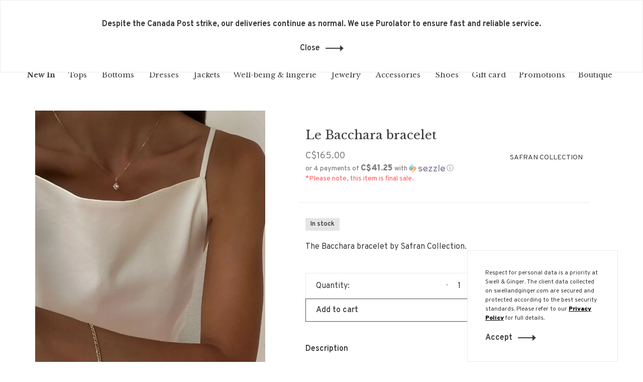

--- FILE ---
content_type: text/html;charset=utf-8
request_url: https://www.swellandginger.com/en/le-bacchara.html
body_size: 9353
content:
<!DOCTYPE html>
<html lang="en">
  <head>
    
        
    <meta charset="utf-8"/>
<!-- [START] 'blocks/head.rain' -->
<!--

  (c) 2008-2026 Lightspeed Netherlands B.V.
  http://www.lightspeedhq.com
  Generated: 27-01-2026 @ 09:52:48

-->
<link rel="canonical" href="https://www.swellandginger.com/en/le-bacchara.html"/>
<link rel="alternate" href="https://www.swellandginger.com/en/index.rss" type="application/rss+xml" title="New products"/>
<meta name="robots" content="noodp,noydir"/>
<meta name="google-site-verification" content="pxsPrl3N_QLxHItk0zTmaNjMxkA65CGNzAPX5aacrDg"/>
<meta property="og:url" content="https://www.swellandginger.com/en/le-bacchara.html?source=facebook"/>
<meta property="og:site_name" content="Swell &amp; Ginger"/>
<meta property="og:title" content="Le Bacchara"/>
<meta property="og:description" content="The Bacchara bracelet by Safran Collection."/>
<meta property="og:image" content="https://cdn.shoplightspeed.com/shops/609523/files/67366410/safran-collection-le-bacchara-bracelet.jpg"/>
<script>
document.sezzleConfig = {
        "configGroups": [
                {
                                  "targetXPath": ".price-update"
                          },
                          {
                                  "targetXPath": ".product__price"
                          },
                {
                        "targetXPath": ".col-xs-6/.price",
                        "renderToPath": "../.."
                },
                {
                         "targetXPath": ".gui-big/.gui-price/STRONG-0",
                         "renderToPath": "../../DIV-2",
                         "urlMatch": "cart"
                }
                        ]
     }
     var script = document.createElement('script');
     script.type = 'text/javascript';
     script.src = 'https://widget.sezzle.com/v1/javascript/price-widget?uuid=9a3efbb1-ab24-4295-8273-29178d2e26ae';
     document.head.appendChild(script);
</script>
<!--[if lt IE 9]>
<script src="https://cdn.shoplightspeed.com/assets/html5shiv.js?2025-02-20"></script>
<![endif]-->
<!-- [END] 'blocks/head.rain' -->
        
        
        
          <meta property="product:brand" content="SAFRAN COLLECTION">      <meta property="product:availability" content="in stock">      <meta property="product:condition" content="new">
      <meta property="product:price:amount" content="165.00">
      <meta property="product:price:currency" content="CAD">
              
    <title>Le Bacchara - Swell &amp; Ginger</title>
    <meta name="description" content="The Bacchara bracelet by Safran Collection." />
    <meta name="keywords" content="SAFRAN, COLLECTION, Le, Bacchara, bracelet" />
    <meta http-equiv="X-UA-Compatible" content="ie=edge">
    <meta name="viewport" content="width=device-width, initial-scale=1.0">
    <meta name="apple-mobile-web-app-capable" content="yes">
    <meta name="apple-mobile-web-app-status-bar-style" content="black">
    <meta name="viewport" content="width=device-width, initial-scale=1, maximum-scale=1, user-scalable=0"/>
    

    <link rel="shortcut icon" href="https://cdn.shoplightspeed.com/shops/609523/themes/13493/v/290084/assets/favicon.ico?20210709185601" type="image/x-icon" />
    <link href='//fonts.googleapis.com/css?family=Overpass:400,400i,300,500,600,700,700i,800,900' rel='stylesheet' type='text/css'>
        	<link href='//fonts.googleapis.com/css?family=Libre%20Baskerville:400,400i,300,500,600,700,700i,800,900' rel='stylesheet' type='text/css'>
        <!--<link rel="stylesheet" href="https://cdn.shoplightspeed.com/shops/609523/themes/13493/assets/jquery-ui-min.css?20260123142916" type="text/css" />
    <link rel="stylesheet" href="https://cdn.shoplightspeed.com/shops/609523/themes/13493/assets/featherlight-min.css?20260123142916" type="text/css" />
    <link rel="stylesheet" href="https://cdn.shoplightspeed.com/shops/609523/themes/13493/assets/slick-lightbox.css?20260123142916" type="text/css" />
    <link rel="stylesheet" href="https://cdn.shoplightspeed.com/shops/609523/themes/13493/assets/jquery-background-video.css?20260123142916" type="text/css" />
    <link rel="stylesheet" href="https://cdn.shoplightspeed.com/shops/609523/themes/13493/assets/selectric.css?20260123142916" type="text/css" />
    <link rel="stylesheet" href="https://cdn.shoplightspeed.com/shops/609523/themes/13493/assets/reset.css?20260123142916">-->
    <link rel="stylesheet" href="https://cdn.shoplightspeed.com/assets/gui-2-0.css?2025-02-20" />
    <link rel="stylesheet" href="https://cdn.shoplightspeed.com/assets/gui-responsive-2-0.css?2025-02-20" /> 
    <link rel="stylesheet" href="https://cdn.shoplightspeed.com/shops/609523/themes/13493/assets/style.css?20260123142916">
    <link rel="stylesheet" href="https://cdn.shoplightspeed.com/shops/609523/themes/13493/assets/settings.css?20260123142916" />
    <link rel="stylesheet" href="https://cdn.shoplightspeed.com/shops/609523/themes/13493/assets/custom.css?20260123142916" />
    
    <script src="//ajax.googleapis.com/ajax/libs/jquery/3.0.0/jquery.min.js"></script>
    <script>
      	if( !window.jQuery ) document.write('<script src="https://cdn.shoplightspeed.com/shops/609523/themes/13493/assets/jquery-3.0.0.min.js?20260123142916"><\/script>');
    </script>
    <script src="//cdn.jsdelivr.net/npm/js-cookie@2/src/js.cookie.min.js"></script>
    
    <script src="https://cdn.shoplightspeed.com/assets/gui.js?2025-02-20"></script>
    <script src="https://cdn.shoplightspeed.com/assets/gui-responsive-2-0.js?2025-02-20"></script>
    <script src="https://cdn.shoplightspeed.com/shops/609523/themes/13493/assets/scripts-min.js?20260123142916"></script>
    
        
         
  </head>
  <body class="page-le-bacchara">
    
        
    <div class="page-content">
      
                                      	      	              	      	      	            
      <script>
      var product_image_size = '660x880x1',
          product_image_thumb = '132x176x1',
          product_in_stock_label = 'In stock',
          product_backorder_label = 'On backorder',
      		product_out_of_stock_label = 'Out of stock',
          product_multiple_variant_label = 'View all product options',
          show_variant_picker = 1,
          display_variant_picker_on = 'all',
          show_newsletter_promo_popup = 1,
          newsletter_promo_delay = '8000',
          newsletter_promo_hide_until = '30',
      		currency_format = 'C$',
          number_format = '0,0.00',
      		shop_url = 'https://www.swellandginger.com/en/',
          shop_id = '609523',
        	readmore = 'Read more',
          search_url = "https://www.swellandginger.com/en/search/",
          search_empty = 'No products found',
                    view_all_results = 'View all results';
    	</script>
			
      
	<div class="top-bar">Free shipping with any purchase of 250$ or more in Canada</div>

<div class="mobile-nav-overlay"></div>

<header class="site-header site-header-lg menu-bottom-layout menu-bottom-layout-center has-mobile-logo">
  
    <nav class="secondary-nav nav-style secondary-nav-left">
    <div class="search-header secondary-style">
      <form action="https://www.swellandginger.com/en/search/" method="get" id="searchForm">
        <input type="text" name="q" autocomplete="off" value="" placeholder="Search for product">
        <a href="#" class="search-close">Close</a>
        <div class="search-results"></div>
      </form>
    </div>
    
    <ul>
    
      <li class="search-trigger-item">
        <a href="#" title="Search" class="search-trigger"><span class="nc-icon-mini ui-1_zoom"></span></a>
      </li>
    </ul>

    
    
  </nav>
    
  <a href="https://www.swellandginger.com/en/" class="logo logo-lg logo-center">
          <img src="https://cdn.shoplightspeed.com/shops/609523/themes/13493/v/187205/assets/logo.png?20210205183719" alt="Swell &amp; Ginger" class="logo-image">
      <img src="https://cdn.shoplightspeed.com/shops/609523/themes/13493/v/290084/assets/logo-white.png?20210709185601" alt="Swell &amp; Ginger" class="logo-image logo-image-white">
              <img src="https://cdn.shoplightspeed.com/shops/609523/themes/13493/v/290084/assets/logo-mobile.png?20210709185601" alt="Swell &amp; Ginger" class="logo-image-mobile">
      </a>

  <nav class="main-nav nav-style">
    <ul>
      
                  	
      	                <li class="menu-item-category-2698914">
          <a href="https://www.swellandginger.com/en/new-in/">New In</a>
                            </li>
                <li class="menu-item-category-371707 has-child">
          <a href="https://www.swellandginger.com/en/tops/">Tops</a>
          <button class="mobile-menu-subopen"><span class="nc-icon-mini arrows-3_small-down"></span></button>                    <ul class="">
                          <li class="subsubitem">
                <a class="underline-hover" href="https://www.swellandginger.com/en/tops/sweaters/" title="Sweaters">Sweaters</a>
                                              </li>
                          <li class="subsubitem">
                <a class="underline-hover" href="https://www.swellandginger.com/en/tops/t-shirts/" title="T-shirts">T-shirts</a>
                                              </li>
                          <li class="subsubitem">
                <a class="underline-hover" href="https://www.swellandginger.com/en/tops/vests/" title="Vests">Vests</a>
                                              </li>
                          <li class="subsubitem">
                <a class="underline-hover" href="https://www.swellandginger.com/en/tops/blouses/" title="Blouses">Blouses</a>
                                              </li>
                          <li class="subsubitem">
                <a class="underline-hover" href="https://www.swellandginger.com/en/tops/camis/" title="Camis">Camis</a>
                                              </li>
                      </ul>
                  </li>
                <li class="menu-item-category-371704 has-child">
          <a href="https://www.swellandginger.com/en/bottoms/">Bottoms</a>
          <button class="mobile-menu-subopen"><span class="nc-icon-mini arrows-3_small-down"></span></button>                    <ul class="">
                          <li class="subsubitem">
                <a class="underline-hover" href="https://www.swellandginger.com/en/bottoms/pants/" title="Pants">Pants</a>
                                              </li>
                          <li class="subsubitem">
                <a class="underline-hover" href="https://www.swellandginger.com/en/bottoms/skirts/" title="Skirts">Skirts</a>
                                              </li>
                          <li class="subsubitem">
                <a class="underline-hover" href="https://www.swellandginger.com/en/bottoms/denim/" title="Denim">Denim</a>
                                              </li>
                          <li class="subsubitem">
                <a class="underline-hover" href="https://www.swellandginger.com/en/bottoms/shorts/" title="Shorts">Shorts</a>
                                              </li>
                      </ul>
                  </li>
                <li class="menu-item-category-371710 has-child">
          <a href="https://www.swellandginger.com/en/dresses/">Dresses</a>
          <button class="mobile-menu-subopen"><span class="nc-icon-mini arrows-3_small-down"></span></button>                    <ul class="">
                          <li class="subsubitem">
                <a class="underline-hover" href="https://www.swellandginger.com/en/dresses/dresses/" title="Dresses">Dresses</a>
                                              </li>
                          <li class="subsubitem">
                <a class="underline-hover" href="https://www.swellandginger.com/en/dresses/rompers/" title="Rompers">Rompers</a>
                                              </li>
                      </ul>
                  </li>
                <li class="menu-item-category-371720">
          <a href="https://www.swellandginger.com/en/jackets/">Jackets</a>
                            </li>
                <li class="menu-item-category-915935 has-child">
          <a href="https://www.swellandginger.com/en/well-being-lingerie/">Well-being &amp; lingerie</a>
          <button class="mobile-menu-subopen"><span class="nc-icon-mini arrows-3_small-down"></span></button>                    <ul class="">
                          <li class="subsubitem">
                <a class="underline-hover" href="https://www.swellandginger.com/en/well-being-lingerie/lingerie/" title="Lingerie">Lingerie</a>
                                              </li>
                          <li class="subsubitem">
                <a class="underline-hover" href="https://www.swellandginger.com/en/well-being-lingerie/candles/" title="Candles">Candles</a>
                                              </li>
                          <li class="subsubitem">
                <a class="underline-hover" href="https://www.swellandginger.com/en/well-being-lingerie/soap/" title="Soap">Soap</a>
                                              </li>
                      </ul>
                  </li>
                <li class="menu-item-category-371738 has-child">
          <a href="https://www.swellandginger.com/en/jewelry/">Jewelry</a>
          <button class="mobile-menu-subopen"><span class="nc-icon-mini arrows-3_small-down"></span></button>                    <ul class="">
                          <li class="subsubitem">
                <a class="underline-hover" href="https://www.swellandginger.com/en/jewelry/bangles/" title="Bangles">Bangles</a>
                                              </li>
                          <li class="subsubitem">
                <a class="underline-hover" href="https://www.swellandginger.com/en/jewelry/necklaces/" title="Necklaces">Necklaces</a>
                                              </li>
                          <li class="subsubitem">
                <a class="underline-hover" href="https://www.swellandginger.com/en/jewelry/rings/" title="Rings">Rings</a>
                                              </li>
                          <li class="subsubitem">
                <a class="underline-hover" href="https://www.swellandginger.com/en/jewelry/earrings/" title="Earrings">Earrings</a>
                                              </li>
                      </ul>
                  </li>
                <li class="menu-item-category-371702 has-child">
          <a href="https://www.swellandginger.com/en/accessories/">Accessories</a>
          <button class="mobile-menu-subopen"><span class="nc-icon-mini arrows-3_small-down"></span></button>                    <ul class="">
                          <li class="subsubitem">
                <a class="underline-hover" href="https://www.swellandginger.com/en/accessories/scarfs/" title="Scarfs">Scarfs</a>
                                              </li>
                          <li class="subsubitem">
                <a class="underline-hover" href="https://www.swellandginger.com/en/accessories/hats/" title="Hats">Hats</a>
                                              </li>
                          <li class="subsubitem">
                <a class="underline-hover" href="https://www.swellandginger.com/en/accessories/bags/" title="Bags">Bags</a>
                                              </li>
                          <li class="subsubitem">
                <a class="underline-hover" href="https://www.swellandginger.com/en/accessories/socks/" title="Socks">Socks</a>
                                              </li>
                          <li class="subsubitem">
                <a class="underline-hover" href="https://www.swellandginger.com/en/accessories/watches/" title="Watches">Watches</a>
                                              </li>
                          <li class="subsubitem">
                <a class="underline-hover" href="https://www.swellandginger.com/en/accessories/belts/" title="Belts">Belts</a>
                                              </li>
                          <li class="subsubitem">
                <a class="underline-hover" href="https://www.swellandginger.com/en/accessories/gloves-and-mittens/" title="Gloves and mittens">Gloves and mittens</a>
                                              </li>
                      </ul>
                  </li>
                <li class="menu-item-category-371700">
          <a href="https://www.swellandginger.com/en/shoes/">Shoes</a>
                            </li>
                      
                        
      	        <li class="">
          <a href="https://www.swellandginger.com/en/buy-gift-card/" title="Gift card">
            Gift card
          </a>
        </li>
                <li class="">
          <a href="https://www.swellandginger.com/en/collection/offers/" title="Promotions">
            Promotions
          </a>
        </li>
                <li class="">
          <a href="https://www.swellandginger.com/en/service/boutique/" title="Boutique">
            Boutique
          </a>
        </li>
              
                                                	
      	      
                  
      
      <li class="menu-item-mobile-only m-t-30">
                <a href="#" title="Account" data-featherlight="#loginModal">Login / Register</a>
              </li>
      
            
                
<li class="menu-item-mobile-only menu-item-mobile-inline has-child all-caps">
  <a href="#">EN</a>
  <ul>
        <li><a href="https://www.swellandginger.com/en/go/product/60483073">EN</a></li>
        <li><a href="https://www.swellandginger.com/fc/go/product/60483073">FR</a></li>
      </ul>
</li>
      
    </ul>
  </nav>

  <nav class="secondary-nav nav-style">
    <div class="search-header secondary-style search-trigger-center-fix">
      <form action="https://www.swellandginger.com/en/search/" method="get" id="searchForm">
        <input type="text" name="q" autocomplete="off" value="" placeholder="Search for product">
        <a href="#" class="search-close">Close</a>
        <div class="search-results"></div>
      </form>
    </div>
    
    <ul>
      <li class="menu-item-desktop-only menu-item-account">
                <a href="#" title="Account" data-featherlight="#loginModal">Login / Register</a>
              </li>
      
            
                
<li class="menu-item-desktop-only has-child all-caps">
  <a href="#">EN</a>
  <ul>
        <li><a href="https://www.swellandginger.com/en/go/product/60483073">EN</a></li>
        <li><a href="https://www.swellandginger.com/fc/go/product/60483073">FR</a></li>
      </ul>
</li>
      
            
            
      <li>
        <a href="#" title="Cart" class="cart-trigger"><span class="nc-icon-mini shopping_bag-20"></span>0</a>
      </li>

      <li class="search-trigger-item search-trigger-center-fix">
        <a href="#" title="Search" class="search-trigger"><span class="nc-icon-mini ui-1_zoom"></span></a>
      </li>
    </ul>

    
    <a class="burger">
      <span></span>
    </a>
    
  </nav>
</header>      <div itemscope itemtype="http://schema.org/BreadcrumbList">
	<div itemprop="itemListElement" itemscope itemtype="http://schema.org/ListItem">
    <a itemprop="item" href="https://www.swellandginger.com/en/"><span itemprop="name" content="Home"></span></a>
    <meta itemprop="position" content="1" />
  </div>
    	<div itemprop="itemListElement" itemscope itemtype="http://schema.org/ListItem">
      <a itemprop="item" href="https://www.swellandginger.com/en/le-bacchara.html"><span itemprop="name" content="Le Bacchara bracelet"></span></a>
      <meta itemprop="position" content="2" />
    </div>
  </div>

<div itemscope itemtype="https://schema.org/Product">
  <meta itemprop="name" content="SAFRAN COLLECTION Le Bacchara bracelet">
  <meta itemprop="brand" content="SAFRAN COLLECTION" />  <meta itemprop="description" content="The Bacchara bracelet by Safran Collection." />  <meta itemprop="image" content="https://cdn.shoplightspeed.com/shops/609523/files/67366410/300x250x2/safran-collection-le-bacchara-bracelet.jpg" />  
        <div itemprop="offers" itemscope itemtype="https://schema.org/Offer">
    <meta itemprop="priceCurrency" content="CAD">
    <meta itemprop="price" content="165.00" />
    <meta itemprop="itemCondition" itemtype="https://schema.org/OfferItemCondition" content="https://schema.org/NewCondition"/>
   	    <meta itemprop="availability" content="https://schema.org/InStock"/>
    <meta itemprop="inventoryLevel" content="1" />
        <meta itemprop="url" content="https://www.swellandginger.com/en/le-bacchara.html" />  </div>
    </div>
      <div class="cart-sidebar-container">
  <div class="cart-sidebar">
    <button class="cart-sidebar-close" aria-label="Close">✕</button>
    <div class="cart-sidebar-title">
      <h5>Cart</h5>
      <p><span class="item-qty"></span> items</p>
    </div>
    
    <div class="cart-sidebar-body">
        
      <div class="no-cart-products">No products found...</div>
      
    </div>
    
      </div>
</div>      <!-- Login Modal -->
<div class="modal-lighbox login-modal" id="loginModal">
  <div class="row">
    <div class="col-sm-6 m-b-30 login-row p-r-30 sm-p-r-15">
      <h4>Login</h4>
      <p>Log in if you have an account</p>
      <form action="https://www.swellandginger.com/en/account/loginPost/?return=https%3A%2F%2Fwww.swellandginger.com%2Fen%2Fle-bacchara.html" method="post" class="secondary-style">
        <input type="hidden" name="key" value="849fcddc2a18cf43abe0a10c16bee017" />
        <div class="form-row">
          <input type="text" name="email" autocomplete="on" placeholder="Email address" class="required" />
        </div>
        <div class="form-row">
          <input type="password" name="password" autocomplete="on" placeholder="Password" class="required" />
        </div>
        <div class="">
          <a class="button button-arrow button-solid button-block popup-validation m-b-15" href="javascript:;" title="Login">Login</a>
                  </div>
      </form>
    </div>
    <div class="col-sm-6 m-b-30 p-l-30 sm-p-l-15">
      <h4>Register</h4>
      <p class="register-subtitle">By creating an account with our store, you will be able to move through the checkout process faster, store multiple addresses, view and track your orders in your account, and more.</p>
      <a class="button button-arrow" href="https://www.swellandginger.com/en/account/register/" title="Create an account">Create an account</a>
    </div>
  </div>
  <div class="text-center forgot-password">
    <a class="forgot-pw" href="https://www.swellandginger.com/en/account/password/">Forgot your password?</a>
  </div>
</div>      
      <main class="main-content">
                  		
<div class="container">
  <!-- Single product into -->
  <div class="product-intro scroll-product-images" data-brand="SAFRAN COLLECTION">
    <div class="row">
      <div class="col-md-5 stick-it-in">
        <div class="product-media">
          
          <div class="product-images no-slider">
                        <div class="product-image">
              <a href="https://cdn.shoplightspeed.com/shops/609523/files/67366410/image.jpg" data-caption="">
                <img src="https://cdn.shoplightspeed.com/shops/609523/files/67366410/768x1024x1/safran-collection-le-bacchara-bracelet.jpg" data-thumb="https://cdn.shoplightspeed.com/shops/609523/files/67366410/132x176x1/image.jpg" height="1024" width="768">
              </a>
            </div>
                        <div class="product-image">
              <a href="https://cdn.shoplightspeed.com/shops/609523/files/67366411/image.jpg" data-caption="">
                <img src="https://cdn.shoplightspeed.com/shops/609523/files/67366411/768x1024x1/safran-collection-le-bacchara-bracelet.jpg" data-thumb="https://cdn.shoplightspeed.com/shops/609523/files/67366411/132x176x1/image.jpg" height="1024" width="768">
              </a>
            </div>
                        <div class="product-image">
              <a href="https://cdn.shoplightspeed.com/shops/609523/files/67366412/image.jpg" data-caption="">
                <img src="https://cdn.shoplightspeed.com/shops/609523/files/67366412/768x1024x1/safran-collection-le-bacchara-bracelet.jpg" data-thumb="https://cdn.shoplightspeed.com/shops/609523/files/67366412/132x176x1/image.jpg" height="1024" width="768">
              </a>
            </div>
                        <div class="product-image">
              <a href="https://cdn.shoplightspeed.com/shops/609523/files/67366413/image.jpg" data-caption="">
                <img src="https://cdn.shoplightspeed.com/shops/609523/files/67366413/768x1024x1/safran-collection-le-bacchara-bracelet.jpg" data-thumb="https://cdn.shoplightspeed.com/shops/609523/files/67366413/132x176x1/image.jpg" height="1024" width="768">
              </a>
            </div>
                        <div class="product-image">
              <a href="https://cdn.shoplightspeed.com/shops/609523/files/67366414/image.jpg" data-caption="">
                <img src="https://cdn.shoplightspeed.com/shops/609523/files/67366414/768x1024x1/safran-collection-le-bacchara-bracelet.jpg" data-thumb="https://cdn.shoplightspeed.com/shops/609523/files/67366414/132x176x1/image.jpg" height="1024" width="768">
              </a>
            </div>
                        <div class="product-image">
              <a href="https://cdn.shoplightspeed.com/shops/609523/files/67366415/image.jpg" data-caption="">
                <img src="https://cdn.shoplightspeed.com/shops/609523/files/67366415/768x1024x1/safran-collection-le-bacchara-bracelet.jpg" data-thumb="https://cdn.shoplightspeed.com/shops/609523/files/67366415/132x176x1/image.jpg" height="1024" width="768">
              </a>
            </div>
                        <div class="product-image">
              <a href="https://cdn.shoplightspeed.com/shops/609523/files/67366417/image.jpg" data-caption="">
                <img src="https://cdn.shoplightspeed.com/shops/609523/files/67366417/768x1024x1/safran-collection-le-bacchara-bracelet.jpg" data-thumb="https://cdn.shoplightspeed.com/shops/609523/files/67366417/132x176x1/image.jpg" height="1024" width="768">
              </a>
            </div>
                        <div class="product-image">
              <a href="https://cdn.shoplightspeed.com/shops/609523/files/67366419/image.jpg" data-caption="">
                <img src="https://cdn.shoplightspeed.com/shops/609523/files/67366419/768x1024x1/safran-collection-le-bacchara-bracelet.jpg" data-thumb="https://cdn.shoplightspeed.com/shops/609523/files/67366419/132x176x1/image.jpg" height="1024" width="768">
              </a>
            </div>
                      </div>
          
        </div>
      </div>
      <div class="col-md-7 stick-it-in">
        <div class="product-content single-product-content" data-url="https://www.swellandginger.com/en/le-bacchara.html">
          
                    
          <h1 class="h3 m-b-10">Le Bacchara bracelet</h1>
          
          <div class="row product-meta">
            <div class="col-md-8">
              <div class="price">      
                  
                <span class="new-price"><span class="price-update" data-price="165">C$165.00</span></span>
								
                                
                                
                                
                                                	                                	                                	                                	                                	                                	                                	                                	                                	                
                                                	                                	                
                                                	                                	                
                                                	                                	                
                                                	                                      <p style="font-size: 14px; color: red;">*Please note, this item is final sale.</p>
                                	                
              </div>
            </div>
            <div class="col-md-4 text-right p-t-10">
                              <div class="brand-name"><a href="https://www.swellandginger.com/en/brands/safran-collection/">SAFRAN COLLECTION</a></div>
                          </div>
          </div>
          
          <div class="row m-b-20">
            <div class="col-xs-8">

                            <div class="stock">
                                <div> In stock</div>
                              </div>
              
                            
              
            </div>
            <div class="col-xs-4 text-right">
                            
                            
            </div>
          </div>

          <div class="product-description m-b-40 sm-m-b-40">The Bacchara bracelet by Safran Collection.</div>
          
                    
                    
          
          <form action="https://www.swellandginger.com/en/cart/add/100624188/" id="product_configure_form" method="post" class="product_configure_form" data-cart-bulk-url="https://www.swellandginger.com/en/cart/addBulk/">
            <div class="product_configure_form_wrapper">
              
                                          	                            
                                          
                            
                      
                            
                        
                          
                            <div class="input-wrap quantity-selector"><label>Quantity:</label><input type="text" name="quantity" value="1" /><div class="change"><a href="javascript:;" onclick="changeQuantity('add', $(this));" class="up">+</a><a href="javascript:;" onclick="changeQuantity('remove', $(this));" class="down">-</a></div></div><a href="javascript:;" class="button button-block button-arrow button-solid add-to-cart-trigger" title="Add to cart" id="addtocart">Add to cart</a>                          </div>
            
                        
                        
          </form>
            
                      <!-- Single product details -->
  <div class="single-product-details">
    
    <!-- Navigation tabs -->
    <ul class="tabs-nav single-product-details-nav">
            <li class="active"><a href="#product-long-description">Description</a></li>
                </ul>

        <!-- Single product details tab -->
    <div class="tabs-element single-product-details-tab active" id="product-long-description">
      <div class="row">
        
                
        <!-- Product details row -->
        <div class="col-md-9 col-lg-8">
        	<p>The Bacchara bracelet is a unique piece, combining durability, elegance and comfort.</p>
<p>With you in mind, the design process for this line has been studied in depth, resulting in pieces that combine lightness and quality to fit your daily routine, whatever your pace of life.</p>
<ul>
<li>Wrist size: 18.5 cm</li>
<li>Thickness: 1 mm</li>
<li>Width: 3 mm</li>
</ul>
<p>Our gold vermeil is made with 3 microns of pure 24K solid gold, layered over the highest grade of Italian sterling silver. A durable affordable luxury.</p>
          
                  </div>
        
      </div>
    </div>
    
      </div>
          </div>
      </div>
    </div>
  </div>  
    
    
    
  <!-- Product share -->
  <div class="share m-b-50 pull-right">
    <span class="share-label">Share this product:</span>
    <ul><li><a href="https://www.facebook.com/sharer/sharer.php?u=https://www.swellandginger.com/en/le-bacchara.html" class="social facebook" target="_blank">Facebook</a></li><!--<li><a href="https://twitter.com/home?status=Le Bacchara bracelet%20-%20le-bacchara.html" class="social twitter" target="_blank">Twitter</a></li>--><li><a href="https://pinterest.com/pin/create/button/?url=https://www.swellandginger.com/en/le-bacchara.html&media=https://cdn.shoplightspeed.com/shops/609523/files/67366410/image.jpg&description=The Bacchara bracelet by Safran Collection." class="social pinterest" target="_blank">Pinterest</a></li><!--<li><a href="mailto:?subject=Something%20that%20may%20interest%20you&body=Hi%2C%20I%20found%20this%20product%20you%20may%20be%20interested%20in%3A%20%0D%0A%0D%0ALe%20Bacchara%20bracelet%0D%0Ahttps://www.swellandginger.com/en/le-bacchara.html">Email</a></li>--></ul>  </div>
  
      
    
</div>                </main>
			
            	<div class="modal-lighbox promo-modal" id="promoModal">
  <div class="newsletter-promo-wrapper clearfix">
    <div class="newsletter-promo-media">
      <figure style="background-image: url('https://cdn.shoplightspeed.com/shops/609523/themes/13493/v/1125453/assets/promo-image.png?20260123142915');"></figure>
    </div>
    <div class="newsletter-promo-content">
      <h3>Inscrivez-vous à notre infolettre </h3>
      <p></p>
              <form class="newsletter-promo-form secondary-style" action="https://www.swellandginger.com/en/account/newsletter/" method="post" id="formNewsletterPopup">
          <input type="hidden" name="key" value="849fcddc2a18cf43abe0a10c16bee017" />
          <div class="form-row">
            <div class="input-group">
              <input type="text" name="email" value="" placeholder="Your email address">
              <a href="javascript:;" onclick="$('.featherlight-content #formNewsletterPopup').submit(); return false;" title="Subscribe" class="button button-arrow"></a>
            </div>
          </div>
        </form>
      
      <div class="text-center forgot-password">
        <a class="close-promo" href="#">No thanks, I want to keep shopping.</a>
      </div>
    </div>

  </div>
</div>            
<footer>
  <div class="container">
    
    
        <div class="footer-menu services">
      <ul>
                <li><a href="https://www.swellandginger.com/en/service/general-terms-conditions/">General terms and conditions</a></li>
                <li><a href="https://www.swellandginger.com/en/service/privacy-policy/">Privacy Policy</a></li>
                <li><a href="https://www.swellandginger.com/en/service/boutique/">Discover the store</a></li>
                <li><a href="https://www.swellandginger.com/en/service/nous-joindre/">Contact us</a></li>
                      </ul>
    </div>
    

    
        <div class="footer-content footer-content-description">
      
            
      
            <div class="footer-menu footer-menu-social">
        <ul>
          <li><a href="https://www.facebook.com/swellandginger/" target="_blank" title="Facebook"><span class="nc-icon-mini social_logo-fb-simple"></span></a></li>                    <li><a href="https://www.instagram.com/swellandginger" target="_blank" title="Instagram Swell &amp; Ginger"><span class="nc-icon-mini social_logo-instagram"></span></a></li>                                                          </ul>
      </div>
            
      
            
    </div>
    
    <div class="copyright m-t-50">
      © Copyright 2026 Swell & Ginger
            <!--<span>
      - Powered by
            <a href="http://www.lightspeedhq.com" title="Lightspeed" target="_blank">Lightspeed</a>
                  </span>-->
            
            
    </div>

    <!--<div class="payments">
            <a href="https://www.swellandginger.com/en/service/payment-methods/" title="Credit Card">
        <img src="https://cdn.shoplightspeed.com/assets/icon-payment-creditcard.png?2025-02-20" alt="Credit Card" />
      </a>
            <a href="https://www.swellandginger.com/en/service/payment-methods/" title="PayPal">
        <img src="https://cdn.shoplightspeed.com/assets/icon-payment-paypalcp.png?2025-02-20" alt="PayPal" />
      </a>
          </div>-->

  </div>
  
</footer>
      <!-- [START] 'blocks/body.rain' -->
<script>
(function () {
  var s = document.createElement('script');
  s.type = 'text/javascript';
  s.async = true;
  s.src = 'https://www.swellandginger.com/en/services/stats/pageview.js?product=60483073&hash=bf82';
  ( document.getElementsByTagName('head')[0] || document.getElementsByTagName('body')[0] ).appendChild(s);
})();
</script>
  
<!-- Global site tag (gtag.js) - Google Analytics -->
<script async src="https://www.googletagmanager.com/gtag/js?id=G-EP6XKXT2KD"></script>
<script>
    window.dataLayer = window.dataLayer || [];
    function gtag(){dataLayer.push(arguments);}

        gtag('consent', 'default', {"ad_storage":"denied","ad_user_data":"denied","ad_personalization":"denied","analytics_storage":"denied","region":["AT","BE","BG","CH","GB","HR","CY","CZ","DK","EE","FI","FR","DE","EL","HU","IE","IT","LV","LT","LU","MT","NL","PL","PT","RO","SK","SI","ES","SE","IS","LI","NO","CA-QC"]});
    
    gtag('js', new Date());
    gtag('config', 'G-EP6XKXT2KD', {
        'currency': 'CAD',
                'country': 'CA'
    });

        gtag('event', 'view_item', {"items":[{"item_id":100624188,"item_name":"Le Bacchara","currency":"CAD","item_brand":"SAFRAN COLLECTION","item_variant":"\"Color: gold\",\"Size: o-s\"","price":165,"quantity":1,"item_category":"Bangles","item_category2":"Jewelry"}],"currency":"CAD","value":165});
    </script>
  <script>
    !function(f,b,e,v,n,t,s)
    {if(f.fbq)return;n=f.fbq=function(){n.callMethod?
        n.callMethod.apply(n,arguments):n.queue.push(arguments)};
        if(!f._fbq)f._fbq=n;n.push=n;n.loaded=!0;n.version='2.0';
        n.queue=[];t=b.createElement(e);t.async=!0;
        t.src=v;s=b.getElementsByTagName(e)[0];
        s.parentNode.insertBefore(t,s)}(window, document,'script',
        'https://connect.facebook.net/en_US/fbevents.js');
    $(document).ready(function (){
        fbq('init', '1962007377164289');
                fbq('track', 'ViewContent', {"content_ids":["100624188"],"content_name":"SAFRAN COLLECTION Le Bacchara bracelet","currency":"CAD","value":"165.00","content_type":"product","source":false});
                fbq('track', 'PageView', []);
            });
</script>
<noscript>
    <img height="1" width="1" style="display:none" src="https://www.facebook.com/tr?id=1962007377164289&ev=PageView&noscript=1"
    /></noscript>
  <!-- Facebook Pixel Code -->
<script>
!function(f,b,e,v,n,t,s)
{if(f.fbq)return;n=f.fbq=function(){n.callMethod?
n.callMethod.apply(n,arguments):n.queue.push(arguments)};
if(!f._fbq)f._fbq=n;n.push=n;n.loaded=!0;n.version='2.0';
n.queue=[];t=b.createElement(e);t.async=!0;
t.src=v;s=b.getElementsByTagName(e)[0];
s.parentNode.insertBefore(t,s)}(window,document,'script',
'https://connect.facebook.net/en_US/fbevents.js');

 fbq('init', '1962007377164289'); 
fbq('track', 'PageView');
fbq('track', 'ViewContent');
fbq('track', 'Search');
fbq('track', 'AddToCart');
fbq('track', 'AddToWishlist');
fbq('track', 'InitiateCheckout');
fbq('track', 'AddPaymentInfo');
fbq('track', 'Lead');
fbq('track', 'CompleteRegistration');
</script>
<noscript>
 <img height="1" width="1" 
src="https://www.facebook.com/tr?id=1962007377164289&ev=PageView
&noscript=1"/>
</noscript>
<!-- End Facebook Pixel Code -->
<meta name="facebook-domain-verification" content="1dnerbt9laraezh6x04bmnyvpdzma1" />
<!-- [END] 'blocks/body.rain' -->
      
    </div>
    
    <script src="https://cdn.shoplightspeed.com/shops/609523/themes/13493/assets/app.js?20260123142916"></script>
    
        
        
    
<style>
  .loi25-box{
    position: fixed;
    bottom: 0;
    right: 50px;
    background: #fff;
    padding: 35px;
    width: 300px;
    border: 1px solid rgba(0,0,0,0.08);
    color: #3b3b3b;
    font-weight: 400;
    font-size: 12px;
    transition: all 0.5s;
  }
  .loi25-box a:not(.button){
    font-weight: 900;
    color: #000;
    text-decoration: underline;
  }
  .loi25-box .button{
    cursor: pointer; 
  }
  .loi25-close{
    position: absolute;
    top: 7.5px;
    right: 10px;
    font-size: 16px;
    opacity: 0.6;
    cursor: pointer;
  }
  .loi25-box.close{
    bottom: -300px; 
  }
  @media only screen and (max-width: 768px) {
		.loi25-box{
      left: 30px;
      right: 30px;
      width: calc(100% - 60px);
    }
    .loi25-box.close{
      bottom: -350px; 
    }
	}
</style>

<div id="loi25-popup" class="loi25-box">
<!--   <div class="loi25-close">✕</div> -->
  
      <p>Respect for personal data is a priority at Swell & Ginger. The client data collected on swellandginger.com are secured and protected according to the best security standards. Please refer to our <a href="https://www.swellandginger.com/en/service/privacy-policy/">Privacy Policy</a> for full details.</p>
  	<a id="cookies-btn" class="button button-arrow">Accept</a>
  </div>

<script src="https://cdnjs.cloudflare.com/ajax/libs/js-cookie/latest/js.cookie.min.js"></script>
<script>
  $(document).ready(function () {

    if (Cookies.get('loi25') == "true") {
      $('#loi25-popup').hide();
    } else {
      $("#loi25-popup").show();
    }

    $('#cookies-btn').click(function () {
       $('#loi25-popup').addClass("close");
       setTimeout(function() {
         Cookies.set('loi25', 'true', { expires: 365 });
         $('#loi25-popup').hide();
       }, 1000);
    });
    
  });

  </script>    
        
<style>
  .alertship{
    opacity: 1;
    z-index: 10005;
    position: fixed;
    top: -250px;
    right:0;
    left: 0;
    background: #fff;
    padding: 35px;
    width: 100%;
    border: 1px solid rgba(0,0,0,0.08);
    color: #3b3b3b;
    font-weight: 400;
    font-size: 16px;
    font-weight: 700;
    transition: all 0.5s;
    text-align: center;
         }
	.alertship .button{
    cursor: pointer;
  }
  .alertship.visible{
    top: 0; 
  }
  @media only screen and (max-width: 768px) {
		.alertship{
      left: 30px;
      right: 30px;
      width: calc(100% - 60px);
    }
    .alertship{
      top: -350px; 
    }
    .alertship.visible{
      top: 0; 
    }
	}
</style>

<div id="alertship" class="alertship">
<!--   <div class="loi25-close">✕</div> -->
  
      <p>Despite the Canada Post strike, our deliveries continue as normal. We use Purolator to ensure fast and reliable service.</p>
  	<a id="alertship-btn" class="button button-arrow">Close</a>
  </div>

<script>
  $(document).ready(function () {
  
    if (Cookies.get('alertship') == "true") {
      $('#alertship').hide();
    } else {
      setTimeout(
        function() 
        {
          $("#alertship").addClass('visible');
        }, 2000);
    }

    $('#alertship-btn').click(function () {
       $('#alertship').removeClass("visible");
       setTimeout(function() {
         Cookies.set('alertship', 'true', { expires: 365 });
         $('#alertship').hide();
       }, 1000);
    });
    
  });
  // Fonction pour accepter le cookie et le cacher */

  </script>    
<script>(function(){function c(){var b=a.contentDocument||a.contentWindow.document;if(b){var d=b.createElement('script');d.innerHTML="window.__CF$cv$params={r:'9c475bfb8e83b23b',t:'MTc2OTUwNzU2OC4wMDAwMDA='};var a=document.createElement('script');a.nonce='';a.src='/cdn-cgi/challenge-platform/scripts/jsd/main.js';document.getElementsByTagName('head')[0].appendChild(a);";b.getElementsByTagName('head')[0].appendChild(d)}}if(document.body){var a=document.createElement('iframe');a.height=1;a.width=1;a.style.position='absolute';a.style.top=0;a.style.left=0;a.style.border='none';a.style.visibility='hidden';document.body.appendChild(a);if('loading'!==document.readyState)c();else if(window.addEventListener)document.addEventListener('DOMContentLoaded',c);else{var e=document.onreadystatechange||function(){};document.onreadystatechange=function(b){e(b);'loading'!==document.readyState&&(document.onreadystatechange=e,c())}}}})();</script><script defer src="https://static.cloudflareinsights.com/beacon.min.js/vcd15cbe7772f49c399c6a5babf22c1241717689176015" integrity="sha512-ZpsOmlRQV6y907TI0dKBHq9Md29nnaEIPlkf84rnaERnq6zvWvPUqr2ft8M1aS28oN72PdrCzSjY4U6VaAw1EQ==" data-cf-beacon='{"rayId":"9c475bfb8e83b23b","version":"2025.9.1","serverTiming":{"name":{"cfExtPri":true,"cfEdge":true,"cfOrigin":true,"cfL4":true,"cfSpeedBrain":true,"cfCacheStatus":true}},"token":"8247b6569c994ee1a1084456a4403cc9","b":1}' crossorigin="anonymous"></script>
</body>
</html>

--- FILE ---
content_type: text/css; charset=UTF-8
request_url: https://cdn.shoplightspeed.com/shops/609523/themes/13493/assets/custom.css?20260123142916
body_size: 2768
content:
/* 20251128221706 - v2 */
.gui,
.gui-block-linklist li a {
  color: #8c8a8a;
}

.gui-page-title,
.gui a.gui-bold,
.gui-block-subtitle,
.gui-table thead tr th,
.gui ul.gui-products li .gui-products-title a,
.gui-form label,
.gui-block-title.gui-dark strong,
.gui-block-title.gui-dark strong a,
.gui-content-subtitle {
  color: #8c8a8a;
}

.gui-block-inner strong {
  color: #bab8b8;
}

.gui a {
  color: #8c8a8a;
}

.gui-input.gui-focus,
.gui-text.gui-focus,
.gui-select.gui-focus {
  border-color: #8c8a8a;
  box-shadow: 0 0 2px #8c8a8a;
}

.gui-select.gui-focus .gui-handle {
  border-color: #8c8a8a;
}

.gui-block,
.gui-block-title,
.gui-buttons.gui-border,
.gui-block-inner,
.gui-image {
  border-color: #ffffff;
}

.gui-block-title {
  color: #8c8a8a;
  background-color: #ffffff;
}

.gui-content-title {
  color: #8c8a8a;
}

.gui-form .gui-field .gui-description span {
  color: #8c8a8a;
}

.gui-block-inner {
  background-color: #f4f4f4;
}

.gui-block-option {
  border-color: #ffffff;
  background-color: #ffffff;
}

.gui-block-option-block {
  border-color: #ffffff;
}

.gui-block-title strong {
  color: #8c8a8a;
}

.gui-line,
.gui-cart-sum .gui-line {
  background-color: #ffffff;
}

.gui ul.gui-products li {
  border-color: #ffffff;
}

.gui-block-subcontent,
.gui-content-subtitle {
  border-color: #ffffff;
}

.gui-faq,
.gui-login,
.gui-password,
.gui-register,
.gui-review,
.gui-sitemap,
.gui-block-linklist li,
.gui-table {
  border-color: #ffffff;
}

.gui-block-content .gui-table {
  border-color: #ffffff;
}

.gui-table thead tr th {
  border-color: #ffffff;
  background-color: #ffffff;
}

.gui-table tbody tr td {
  border-color: #ffffff;
}

.gui a.gui-button-large,
.gui a.gui-button-small {
  border-color: #ffffff;
  color: #8c8a8a;
  background-color: #ffffff;
}

.gui a.gui-button-large.gui-button-action,
.gui a.gui-button-small.gui-button-action {
  border-color: #ffffff;
  color: #8c8a8a;
  background-color: #ffffff;
}

.gui a.gui-button-large:active,
.gui a.gui-button-small:active {
  background-color: #cccccc;
  border-color: #cccccc;
}

.gui a.gui-button-large.gui-button-action:active,
.gui a.gui-button-small.gui-button-action:active {
  background-color: #cccccc;
  border-color: #cccccc;
}

.gui-input,
.gui-text,
.gui-select,
.gui-number {
  border-color: #ffffff;
  background-color: #ffffff;
}

.gui-select .gui-handle,
.gui-number .gui-handle {
  border-color: #ffffff;
}

.gui-number .gui-handle a {
  background-color: #ffffff;
}

.gui-input input,
.gui-number input,
.gui-text textarea,
.gui-select .gui-value {
  color: #8c8a8a;
}

.gui-progressbar {
  background-color: #8c8a8a;
}

/* custom */
@import url('https://fonts.googleapis.com/css2?family=Libre+Baskerville:ital,wght@0,400;0,700;1,400&display=swap');

.nav-style li a, .sidebar-filters .categories-list > li > a {
  font-size: 0.9rem;
  font-family: 'Libre Baskerville', serif;
  font-weight: 400;
}

body .gui a.gui-button-small.gui-button-action {
    background-color: #5c5c5c;
    color: #fff;
}
.featured-categories .categories a img{
  width: 100%; 
}
@media only screen and (min-width: 1000px){
.product-intro {
    padding: 20px 0 20px;
}
}

.secondary-style input[type="text"]:focus, .secondary-style input[type="email"]:focus, .secondary-style input[type="url"]:focus, .secondary-style input[type="password"]:focus, .secondary-style input[type="search"]:focus, .secondary-style input[type="number"]:focus, .secondary-style input[type="tel"]:focus, .secondary-style input[type="range"]:focus, .secondary-style input[type="date"]:focus, .secondary-style input[type="month"]:focus, .secondary-style input[type="week"]:focus, .secondary-style input[type="time"]:focus, .secondary-style input[type="datetime"]:focus, .secondary-style input[type="datetime-local"]:focus, .secondary-style input[type="color"]:focus, .secondary-style textarea:focus {
    border-bottom: 1px solid #000;
}

.close-promo {
	display: none;
}

.forgot-password {
	border: none;
}

@media (min-width: 768px) {
  .main-nav li:first-child a {
    font-weight: 700;
  }
}

.product-actions .product-actions-items .col-xs-6 {
	text-align: center;
  width: 100%;
}

.product-actions .product-actions-items .col-xs-6:last-child {
	text-align: center;
}

.button.button-arrow.button-solid, body.hotspot-modal-tm-1 public-modal > .hotspot-modal .public-hotspot-info-holder .public-hotspot-info .public-hotspot-info__btn-buy.snpt-cta-btn {
	background-color: #fff;
  color: #464e48;
  border: 1px solid #464e48;
  padding: 10px 20px !important;
}

.button.button-arrow.button-solid:hover, body.hotspot-modal-tm-1 public-modal > .hotspot-modal .public-hotspot-info-holder .public-hotspot-info .public-hotspot-info__btn-buy.snpt-cta-btn:hover {
	background-color: #c9c9c9;
  color: #fff;
  border: 1px solid #c9c9c9;
  padding: 10px 20px !important;
}

.single-product-details {
	border: none;
}

.single-product-content h1 {
	font-size: 1.5rem;
}

.single-product-content .price, .single-product-content .new-price {
  font-size: 85%;
}

.product_configure_form {
	margin-bottom : 30px;
}

.tabs-nav.single-product-details-nav {
  margin-bottom: 20px;
}

.product-labels .product-label {
  background-color: #fff;
  color : #464e48;
  font-weight: 300;
}

.product-actions a {
  font-weight: 300;
}

.footer-menu li a {
  font-weight: 300;
  font-size: 90%;
}

.collection-products .collection-sidebar {
	border-right: none;
}

.copyright {
  font-weight: 300;
  font-size: 80%;
}

.product-element:hover > a img {
    transform: translate(0px, 0px);
}

.product-element:hover .product-labels, .product-element:hover .small-product-actions {
    transform: translate(0px, 0px);
}

.nav-style li.has-child:after {
  content: "";
}

.product-description-footer {
	font-size: 1rem;
}

.product-description-footer .product-title {
  font-weight: 300;
}

.tabs-nav li.active a, .categories-list li.active a, .nav-style li.active a, .secondary-style input[type="text"], .secondary-style input[type="email"], .secondary-style input[type="url"], .secondary-style input[type="password"], .secondary-style input[type="search"], .secondary-style input[type="number"], .secondary-style .secondary-style input[type="tel"], .secondary-style input[type="range"], .secondary-style input[type="date"], .secondary-style input[type="month"], .secondary-style input[type="week"], .secondary-style input[type="time"], .secondary-style input[type="datetime"], .secondary-style input[type="datetime-local"], .secondary-style input[type="color"], .nav-style.main-nav li a:after, .mega-menu-open .content-light .nav-style.main-nav li a:after, .page-content .yotpo .yotpo-nav ul .yotpo-nav-tab.yotpo-active .yotpo-nav-wrapper {
  border: none;
}

.featured-categories .categories {
  border: none;
}

.top-bar {
  border-bottom: 1px solid #f4f4f4;
  font-size: 80%;
}

.logo.logo-md img {
  margin-top: 0;
}

.footer-menu {
  width: 100%;
  max-width: 100%;
  text-align: center;
}
.footer-content-description {
  width: 100%;
  text-align: center;
}

.footer-content.footer-content-description {
	max-width: 100%;
}

.footer-content-description ul {
  width: 100%;
  text-align: center;
}

.footer-content-description .footer-menu {
  width: 100%;
  max-width: 100%;
  text-align: center;
}

.footer-menu.services ul li {
  display:inline;
  margin-right: 30px;
}

@media (min-width: 1200px) {
    .container {
        /*width: 1400px;*/
    }
  }

.main-content > .container > .home-intro-text:first-child, .main-content > .container > .featured-categories-contained:first-child, .main-content > .container > .featured-blocks:first-child {
    margin-top: 10px;
}

.featured-categories .categories a .category-content {
        padding: 50px;
        position: absolute;
        bottom: 0;
        top: 38%;
        text-align: center;
        width: 100%;
    }

.featured-categories .categories a figure {
  right: 0;
}

.featured-categories .categories a:hover figure {
    transform: translate(0px, 0px);
}

.collection-products .collection-sidebar {
	width: 200px;
}

@media only screen and (min-width: 1000px) {
    .collection-products .collection-content {
        margin-left: 200px;
    }
  }

.filter-wrap .filter-title::after {
	content: "";
}

ul.categories-list ul li a {
	font-size: 70%;
  font-weight: 500;
}

ul.categories-list ul, .categories-list li.active > ul {
	padding: 0;
}

ul.categories-list ul li {
	padding: 0;
}

.nav-style.main-nav li a:not(.button-arrow):not(.header-cta-block)::after {
	border-bottom: 1px solid;
}

@media (min-width: 768px) {
    .categories.row {
      column-count: 2;
      column-gap: 30px;
    }
  }

.categories.row img {
  max-width: 100%;
  display: block;
}

.featured-categories .categories a {
	min-height: auto;
  margin-bottom: 30px;
  display: block;
}

.filter-open-wrapper, .grid-list {
	display: none;
}

.categories-list li .toggle-sub-cats, .categories-list li.active > .toggle-sub-cats, .filter-title {
	display: none;
}

.page-title {
  margin-bottom: 20px;
  font-weight: 300;
  font-size: 1.5rem;
}

.secondary-nav .menu-item-account a {
  font-size: 0.7rem;
}

.site-header.menu-bottom-layout .main-nav {
  border: none;
}

.product-element .product-brand {
	display: none;
}

.stock>div.error {
    color: white;
    background-color: #3b3b3b;
}

.secondary-nav>ul>li>ul {
  -webkit-box-shadow: 0px 0px 19px -5px rgba(0,0,0,0.31); 
	box-shadow: 0px 0px 19px -5px rgba(0,0,0,0.31);
}

@media (min-width: 768px) {
    .main-nav .has-child ul {
      display: none!important;
    }
}

#product-long-description ul {
  list-style-type: "- ";
  padding-left: 10px;
}

.gui-div-cart-shipping {
	display: none;
}

 /* Miles BD, 2019-10-28, End*/

/* Miles BD, 2021-01-14, Changes the Payment Logos #1456060  ,Begin*/
img.gui-payment-method-icon[alt="Creditcard"] {
    content: url("https://cdn.shoplightspeed.com/shops/609523/files/29268809/credit-10x-100.jpg");
}
img.gui-payment-method-icon[alt="PayPal"] {
    content: url("https://cdn.shoplightspeed.com/shops/609523/files/29268818/paypal-10x-100.jpg");
}
/* Hides the price of payment methods */
span.gui-payment-method-subtitle > span.gui-payment-method-price.gui-right {
  visibility:hidden;
}
 /* Miles BD, 2021-01-14, End*/

/* THEME PAGE GIFT CARDS */
#gift-cards-page{
  color: #3b3b3b !important;
}
#gift-cards-page .breadcrumbs{
  display: none; 
}
#gift-cards-page .gui-content-title{
  font-size: 1.2rem;
  font-weight: 400;
}
#giftcard-design{
  padding-right: 50px; 
} 
#giftcard-design .gui-content-title, #gift-cards-page .gui-page-title{
  display: none !important; 
}
#gift-cards-page .giftcard-spacer-lg{
  flex: 0.75 !important; 
  -webkit-box-flex: 0.75 !important; 
}
#gift-cards-page .giftcard-radio-toolbar label{
  margin-bottom: 0 !important; 
  border-color: rgba(0, 0, 0, 0.08) !important;
  color: #3b3b3b !important;
}
#gift-cards-page .giftcard-radio-toolbar input[type=radio]:checked+label{
  background-color: #fff !important;
  border-color: #000 !important;
}
#gift-cards-page .giftcard-form-field, #gift-cards-page #giftcard-custom-amount-input{
  max-width: 535px !important; 
}
#gift-cards-page #giftcard-custom-amount-input, #gift-cards-page .giftcard-form-field input[type="email"], #gift-cards-page .giftcard-form-field input[type="text"], #gift-cards-page .giftcard-form-field textarea{
  border-color: rgba(0, 0, 0, 0.08) !important;
}
#gift-cards-page .giftcard-submit-button{
  max-width: 535px; 
  background-color: #fff !important;
  color: #464e48 !important;
  border: 1px solid #464e48 !important;
  padding: 10px 20px !important;
  font-size: 16px !important;
  font-weight: 600 !important;
  text-transform: none !important;
  font-family: "Overpass", Helvetica, sans-serif;
}
#gift-cards-page .giftcard-form-field label:not(.error){
  font-size: 16px !important;
  font-weight: 600 !important;
  color: #3b3b3b !important;
}

#gift-cards-page .giftcard-flex.giftcard-flex-row{
  display: inline-block; 
}
@media (max-width: 991px) {
  #giftcard-design{
    padding-right: 0; 
  }
  #gift-cards-page .giftcard-flex{
    display: block !important;
  }
  #gift-cards-page .giftcard-flex.main-grid>*+*{
    margin: 0 0 0 0 !important; 
  }
  #gift-cards-page .giftcard-form-field, #gift-cards-page #giftcard-custom-amount-input, #gift-cards-page .giftcard-submit-button{
   max-width: inherit !important;
  }
}
@media (max-width: 768px) {
  #gift-cards-page .giftcard-flex.giftcard-flex-row{
    margin: 0 !important; 
  }
  #gift-cards-page .giftcard-flex.giftcard-flex-row>*+*{
    margin: 0 2.5px 7px 0 !important; 
  }
  #gift-cards-page #giftcard-custom-amount-input{
    margin-top: 15px !important; 
  }
}


--- FILE ---
content_type: text/javascript;charset=utf-8
request_url: https://www.swellandginger.com/en/services/stats/pageview.js?product=60483073&hash=bf82
body_size: -435
content:
// SEOshop 27-01-2026 09:52:49